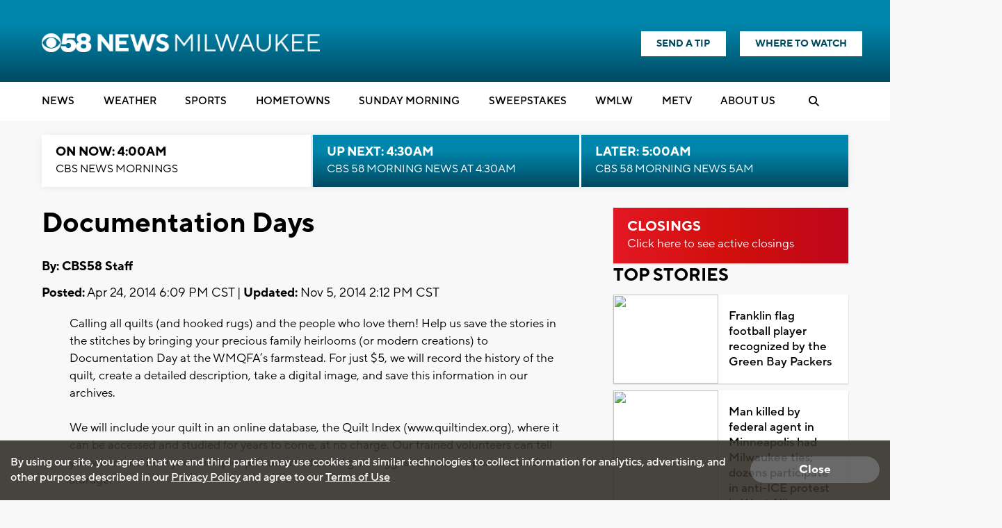

--- FILE ---
content_type: text/html; charset=utf-8
request_url: https://www.google.com/recaptcha/api2/aframe
body_size: -87
content:
<!DOCTYPE HTML><html><head><meta http-equiv="content-type" content="text/html; charset=UTF-8"></head><body><script nonce="U87Abt_bKW5bPavfvf_sOw">/** Anti-fraud and anti-abuse applications only. See google.com/recaptcha */ try{var clients={'sodar':'https://pagead2.googlesyndication.com/pagead/sodar?'};window.addEventListener("message",function(a){try{if(a.source===window.parent){var b=JSON.parse(a.data);var c=clients[b['id']];if(c){var d=document.createElement('img');d.src=c+b['params']+'&rc='+(localStorage.getItem("rc::a")?sessionStorage.getItem("rc::b"):"");window.document.body.appendChild(d);sessionStorage.setItem("rc::e",parseInt(sessionStorage.getItem("rc::e")||0)+1);localStorage.setItem("rc::h",'1769423198676');}}}catch(b){}});window.parent.postMessage("_grecaptcha_ready", "*");}catch(b){}</script></body></html>

--- FILE ---
content_type: application/javascript; charset=utf-8
request_url: https://fundingchoicesmessages.google.com/f/AGSKWxWkUvTWnEwD_r1kgpdRyAQXT-4cXfHcNFaoGoqGG5qhUjPAnkzf47FVzOmgjtiEbBCqiGpWsi_tqlBGw0ZI5ckFRjVSawwR29SV5Z0tFNOzfKS4KKrywu2cvSOf091qxd0DFSCZmxS2PXivZCB81C5XPR0l84tUWpybR_sP_CzRI-7X4qq9CqysjIi8/_/side-ads-/advpartnerinit./big-ad-switch-_ad5./Ads/Biz_
body_size: -1289
content:
window['7ca370c1-aa31-4c90-ab91-d56981698ec0'] = true;

--- FILE ---
content_type: application/javascript; charset=utf-8
request_url: https://fundingchoicesmessages.google.com/f/AGSKWxWi6ECzpGqOHxabyAPOl0jcEdeIzlDbmXB7TtIG-w_W0EDypwPTxZPg8qfVoHv0vw7ncxN-QKZClg6ghSDGzrGxh50InzqfG4r08za9FbqjA4DW8gtyZZPBIMr7XSolcqK99kqxlg==?fccs=W251bGwsbnVsbCxudWxsLG51bGwsbnVsbCxudWxsLFsxNzY5NDIzMTk4LDM5OTAwMDAwMF0sbnVsbCxudWxsLG51bGwsW251bGwsWzcsMTAsNl0sbnVsbCxudWxsLG51bGwsbnVsbCxudWxsLG51bGwsbnVsbCxudWxsLG51bGwsM10sImh0dHBzOi8vd3d3LmNiczU4LmNvbS9uZXdzL2RvY3VtZW50YXRpb24tZGF5cyIsbnVsbCxbWzgsIms2MVBCam1rNk8wIl0sWzksImVuLVVTIl0sWzE2LCJbMSwxLDFdIl0sWzE5LCIyIl0sWzI0LCIiXSxbMjksImZhbHNlIl1dXQ
body_size: 133
content:
if (typeof __googlefc.fcKernelManager.run === 'function') {"use strict";this.default_ContributorServingResponseClientJs=this.default_ContributorServingResponseClientJs||{};(function(_){var window=this;
try{
var qp=function(a){this.A=_.t(a)};_.u(qp,_.J);var rp=function(a){this.A=_.t(a)};_.u(rp,_.J);rp.prototype.getWhitelistStatus=function(){return _.F(this,2)};var sp=function(a){this.A=_.t(a)};_.u(sp,_.J);var tp=_.ed(sp),up=function(a,b,c){this.B=a;this.j=_.A(b,qp,1);this.l=_.A(b,_.Pk,3);this.F=_.A(b,rp,4);a=this.B.location.hostname;this.D=_.Fg(this.j,2)&&_.O(this.j,2)!==""?_.O(this.j,2):a;a=new _.Qg(_.Qk(this.l));this.C=new _.dh(_.q.document,this.D,a);this.console=null;this.o=new _.mp(this.B,c,a)};
up.prototype.run=function(){if(_.O(this.j,3)){var a=this.C,b=_.O(this.j,3),c=_.fh(a),d=new _.Wg;b=_.hg(d,1,b);c=_.C(c,1,b);_.jh(a,c)}else _.gh(this.C,"FCNEC");_.op(this.o,_.A(this.l,_.De,1),this.l.getDefaultConsentRevocationText(),this.l.getDefaultConsentRevocationCloseText(),this.l.getDefaultConsentRevocationAttestationText(),this.D);_.pp(this.o,_.F(this.F,1),this.F.getWhitelistStatus());var e;a=(e=this.B.googlefc)==null?void 0:e.__executeManualDeployment;a!==void 0&&typeof a==="function"&&_.To(this.o.G,
"manualDeploymentApi")};var vp=function(){};vp.prototype.run=function(a,b,c){var d;return _.v(function(e){d=tp(b);(new up(a,d,c)).run();return e.return({})})};_.Tk(7,new vp);
}catch(e){_._DumpException(e)}
}).call(this,this.default_ContributorServingResponseClientJs);
// Google Inc.

//# sourceURL=/_/mss/boq-content-ads-contributor/_/js/k=boq-content-ads-contributor.ContributorServingResponseClientJs.en_US.k61PBjmk6O0.es5.O/d=1/exm=ad_blocking_detection_executable,kernel_loader,loader_js_executable,web_iab_us_states_signal_executable/ed=1/rs=AJlcJMztj-kAdg6DB63MlSG3pP52LjSptg/m=cookie_refresh_executable
__googlefc.fcKernelManager.run('\x5b\x5b\x5b7,\x22\x5b\x5bnull,\\\x22cbs58.com\\\x22,\\\x22AKsRol-kjq4B2NHhdYWhrp61dHVV_1Vay1PGg1pvlyNJjGqseJCAnmfTm1ZHn8XgJjjgzDz-zCJlH6_Di67gPoKjb4-0ixvu6rRr8CArsl36ZPeoF6CONqrwdUzp4lBP327Qp6xxOlc2UCQp-0Cbpua2V7_eZLvupQ\\\\u003d\\\\u003d\\\x22\x5d,null,\x5b\x5bnull,null,null,\\\x22https:\/\/fundingchoicesmessages.google.com\/f\/AGSKWxVof1U5lZuV8FeSwchPptuo8nqFpGYRgeQnxcr6qhVS1xdDPREEswUV8i-1-nAzknkOXmfdykvqQIr4HypNe3UbV0veqKapiNXs8BLXmIRTpyRNfA1vtbSTyXajd01hHAFVBYUA2w\\\\u003d\\\\u003d\\\x22\x5d,null,null,\x5bnull,null,null,\\\x22https:\/\/fundingchoicesmessages.google.com\/el\/AGSKWxVJ8drboi1Q0LtHLxZ2K9ALWgOrpB-4qM-HfEqeKFaUkwrF6NctJ9REY7nsStrwN8uH5SJo9Uh_hXM8dYR8AXDMlCNXZjhWcBe-6JY3wZzy-KsaErTrbig6JJ12vyi7BBmJUOtmHA\\\\u003d\\\\u003d\\\x22\x5d,null,\x5bnull,\x5b7,10,6\x5d,null,null,null,null,null,null,null,null,null,3\x5d\x5d,\x5b2,1\x5d\x5d\x22\x5d\x5d,\x5bnull,null,null,\x22https:\/\/fundingchoicesmessages.google.com\/f\/AGSKWxVqTtvaOSK0vNaVx8fhxnZSzwsn4aBvoHagkf5E6raYrVF4cku1UJAzG2zYMZmRaU-wgeiLw1cKSxaieaJiq-AWGHJpePbFVZdH9xfUTyWgAzspCLWf_n14S-V_Ee8fcYfd6KcJZA\\u003d\\u003d\x22\x5d\x5d');}